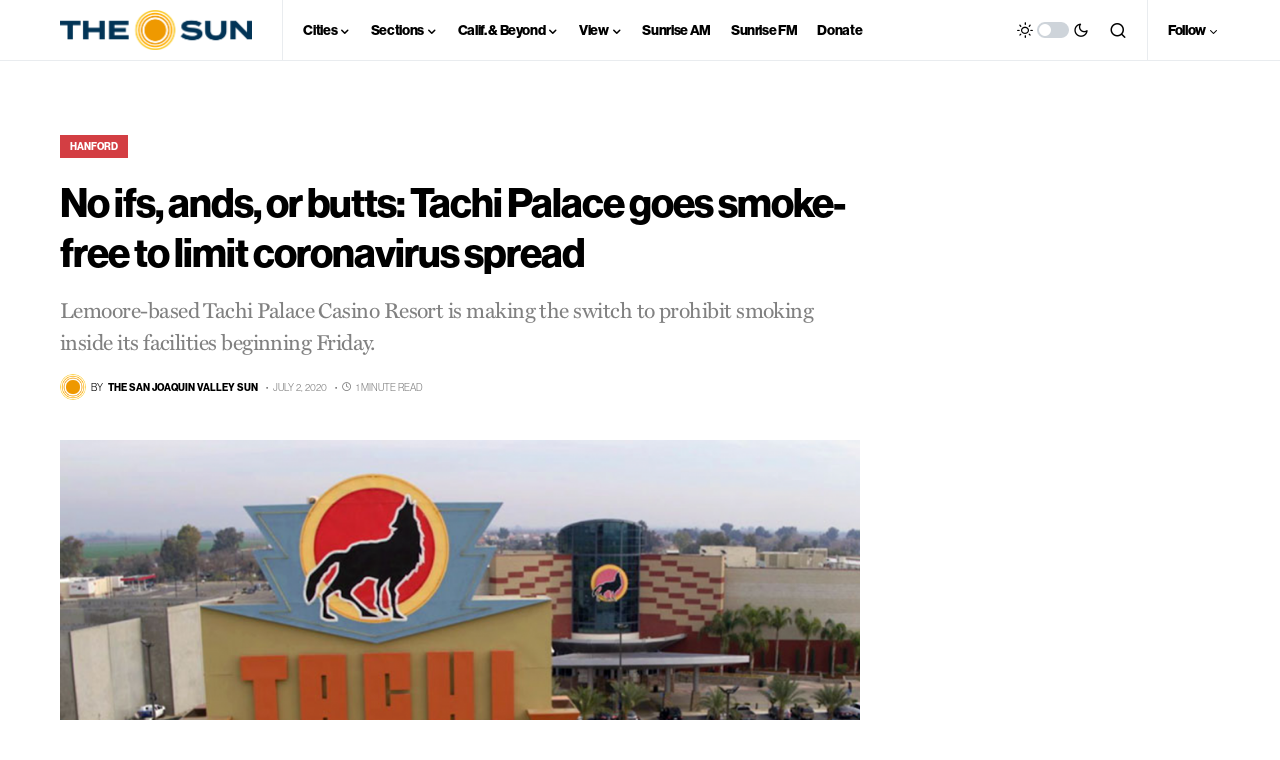

--- FILE ---
content_type: text/html; charset=utf-8
request_url: https://www.google.com/recaptcha/api2/aframe
body_size: 269
content:
<!DOCTYPE HTML><html><head><meta http-equiv="content-type" content="text/html; charset=UTF-8"></head><body><script nonce="9N6R5afx_GAOqsQK3BeQGQ">/** Anti-fraud and anti-abuse applications only. See google.com/recaptcha */ try{var clients={'sodar':'https://pagead2.googlesyndication.com/pagead/sodar?'};window.addEventListener("message",function(a){try{if(a.source===window.parent){var b=JSON.parse(a.data);var c=clients[b['id']];if(c){var d=document.createElement('img');d.src=c+b['params']+'&rc='+(localStorage.getItem("rc::a")?sessionStorage.getItem("rc::b"):"");window.document.body.appendChild(d);sessionStorage.setItem("rc::e",parseInt(sessionStorage.getItem("rc::e")||0)+1);localStorage.setItem("rc::h",'1769123761269');}}}catch(b){}});window.parent.postMessage("_grecaptcha_ready", "*");}catch(b){}</script></body></html>